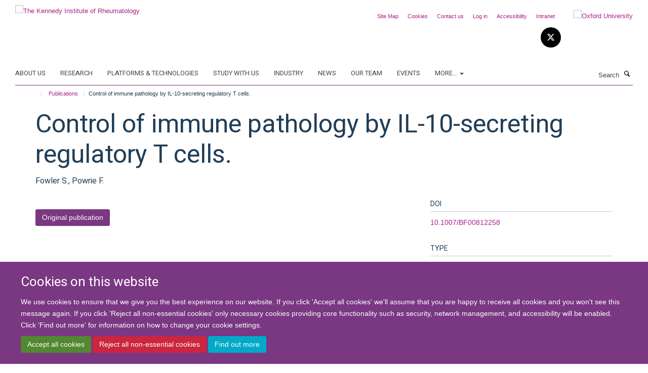

--- FILE ---
content_type: text/css
request_url: https://www.kennedy.ox.ac.uk/++theme++sublime-eminence/style.css
body_size: 57
content:
/* Sublime Eminence Child Theme - custom css file */

--- FILE ---
content_type: application/x-javascript;charset=utf-8
request_url: https://www.kennedy.ox.ac.uk/portal_javascripts/Turnkey%20Theme/plone_javascript_variables-cachekey-aa9667deb7f7e2218ecf64a8b7dd4ad6.js
body_size: 329
content:

/* - plone_javascript_variables.js - */
// https://www.kennedy.ox.ac.uk/portal_javascripts/plone_javascript_variables.js?original=1
var portal_url='https://www.kennedy.ox.ac.uk';var form_modified_message='Your form has not been saved. All changes you have made will be lost.';var form_resubmit_message='You already clicked the submit button. Do you really want to submit this form again?';var external_links_open_new_window='false';var mark_special_links='True';var ajax_noresponse_message='No response from server. Please try again later.';
